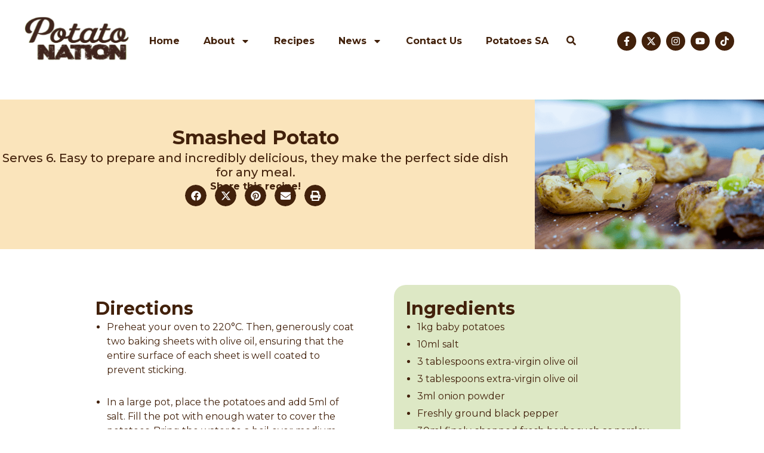

--- FILE ---
content_type: text/css
request_url: https://potatonation.co.za/wp-content/uploads/elementor/css/post-244123.css?ver=1768803332
body_size: 2052
content:
.elementor-244123 .elementor-element.elementor-element-a257931{--display:flex;--min-height:80px;--flex-direction:row;--container-widget-width:calc( ( 1 - var( --container-widget-flex-grow ) ) * 100% );--container-widget-height:100%;--container-widget-flex-grow:1;--container-widget-align-self:stretch;--flex-wrap-mobile:wrap;--justify-content:space-between;--align-items:center;--gap:0px 0px;--row-gap:0px;--column-gap:0px;--margin-top:20px;--margin-bottom:50px;--margin-left:0px;--margin-right:0px;--padding-top:0px;--padding-bottom:0px;--padding-left:0px;--padding-right:0px;}.elementor-244123 .elementor-element.elementor-element-97f1e38{--display:flex;--flex-direction:row;--container-widget-width:calc( ( 1 - var( --container-widget-flex-grow ) ) * 100% );--container-widget-height:100%;--container-widget-flex-grow:1;--container-widget-align-self:stretch;--flex-wrap-mobile:wrap;--justify-content:flex-start;--align-items:center;--margin-top:0px;--margin-bottom:0px;--margin-left:0px;--margin-right:0px;--padding-top:0px;--padding-bottom:0px;--padding-left:0px;--padding-right:0px;}.elementor-244123 .elementor-element.elementor-element-97f1e38.e-con{--align-self:center;--flex-grow:0;--flex-shrink:0;}.elementor-widget-image .widget-image-caption{color:var( --e-global-color-text );font-family:var( --e-global-typography-text-font-family ), Sans-serif;font-size:var( --e-global-typography-text-font-size );font-weight:var( --e-global-typography-text-font-weight );line-height:var( --e-global-typography-text-line-height );}.elementor-244123 .elementor-element.elementor-element-bf48811.elementor-element{--align-self:flex-start;}.elementor-244123 .elementor-element.elementor-element-bf48811{text-align:start;}.elementor-244123 .elementor-element.elementor-element-e92faad{--display:flex;--flex-direction:row;--container-widget-width:calc( ( 1 - var( --container-widget-flex-grow ) ) * 100% );--container-widget-height:100%;--container-widget-flex-grow:1;--container-widget-align-self:stretch;--flex-wrap-mobile:wrap;--justify-content:center;--align-items:center;--gap:0px 0px;--row-gap:0px;--column-gap:0px;--margin-top:0px;--margin-bottom:0px;--margin-left:0px;--margin-right:0px;}.elementor-244123 .elementor-element.elementor-element-e92faad.e-con{--flex-grow:0;--flex-shrink:0;}.elementor-widget-nav-menu .elementor-nav-menu .elementor-item{font-family:var( --e-global-typography-primary-font-family ), Sans-serif;font-size:var( --e-global-typography-primary-font-size );font-weight:var( --e-global-typography-primary-font-weight );line-height:var( --e-global-typography-primary-line-height );}.elementor-widget-nav-menu .elementor-nav-menu--main .elementor-item{color:var( --e-global-color-text );fill:var( --e-global-color-text );}.elementor-widget-nav-menu .elementor-nav-menu--main .elementor-item:hover,
					.elementor-widget-nav-menu .elementor-nav-menu--main .elementor-item.elementor-item-active,
					.elementor-widget-nav-menu .elementor-nav-menu--main .elementor-item.highlighted,
					.elementor-widget-nav-menu .elementor-nav-menu--main .elementor-item:focus{color:var( --e-global-color-accent );fill:var( --e-global-color-accent );}.elementor-widget-nav-menu .elementor-nav-menu--main:not(.e--pointer-framed) .elementor-item:before,
					.elementor-widget-nav-menu .elementor-nav-menu--main:not(.e--pointer-framed) .elementor-item:after{background-color:var( --e-global-color-accent );}.elementor-widget-nav-menu .e--pointer-framed .elementor-item:before,
					.elementor-widget-nav-menu .e--pointer-framed .elementor-item:after{border-color:var( --e-global-color-accent );}.elementor-widget-nav-menu{--e-nav-menu-divider-color:var( --e-global-color-text );}.elementor-widget-nav-menu .elementor-nav-menu--dropdown .elementor-item, .elementor-widget-nav-menu .elementor-nav-menu--dropdown  .elementor-sub-item{font-family:var( --e-global-typography-accent-font-family ), Sans-serif;font-size:var( --e-global-typography-accent-font-size );font-weight:var( --e-global-typography-accent-font-weight );}.elementor-244123 .elementor-element.elementor-element-f79145d{width:auto;max-width:auto;margin:0px 0px calc(var(--kit-widget-spacing, 0px) + 0px) 0px;padding:0px 0px 0px 0px;}.elementor-244123 .elementor-element.elementor-element-f79145d.elementor-element{--align-self:center;}.elementor-244123 .elementor-element.elementor-element-f79145d .elementor-menu-toggle{margin:0 auto;}.elementor-244123 .elementor-element.elementor-element-f79145d .elementor-nav-menu .elementor-item{font-family:"Montserrat", Sans-serif;font-size:16px;font-weight:700;line-height:24px;}.elementor-244123 .elementor-element.elementor-element-f79145d .elementor-nav-menu--main .elementor-item:hover,
					.elementor-244123 .elementor-element.elementor-element-f79145d .elementor-nav-menu--main .elementor-item.elementor-item-active,
					.elementor-244123 .elementor-element.elementor-element-f79145d .elementor-nav-menu--main .elementor-item.highlighted,
					.elementor-244123 .elementor-element.elementor-element-f79145d .elementor-nav-menu--main .elementor-item:focus{color:var( --e-global-color-primary );fill:var( --e-global-color-primary );}.elementor-244123 .elementor-element.elementor-element-f79145d .elementor-nav-menu--main:not(.e--pointer-framed) .elementor-item:before,
					.elementor-244123 .elementor-element.elementor-element-f79145d .elementor-nav-menu--main:not(.e--pointer-framed) .elementor-item:after{background-color:var( --e-global-color-primary );}.elementor-244123 .elementor-element.elementor-element-f79145d .e--pointer-framed .elementor-item:before,
					.elementor-244123 .elementor-element.elementor-element-f79145d .e--pointer-framed .elementor-item:after{border-color:var( --e-global-color-primary );}.elementor-244123 .elementor-element.elementor-element-f79145d .e--pointer-framed .elementor-item:before{border-width:2px;}.elementor-244123 .elementor-element.elementor-element-f79145d .e--pointer-framed.e--animation-draw .elementor-item:before{border-width:0 0 2px 2px;}.elementor-244123 .elementor-element.elementor-element-f79145d .e--pointer-framed.e--animation-draw .elementor-item:after{border-width:2px 2px 0 0;}.elementor-244123 .elementor-element.elementor-element-f79145d .e--pointer-framed.e--animation-corners .elementor-item:before{border-width:2px 0 0 2px;}.elementor-244123 .elementor-element.elementor-element-f79145d .e--pointer-framed.e--animation-corners .elementor-item:after{border-width:0 2px 2px 0;}.elementor-244123 .elementor-element.elementor-element-f79145d .e--pointer-underline .elementor-item:after,
					 .elementor-244123 .elementor-element.elementor-element-f79145d .e--pointer-overline .elementor-item:before,
					 .elementor-244123 .elementor-element.elementor-element-f79145d .e--pointer-double-line .elementor-item:before,
					 .elementor-244123 .elementor-element.elementor-element-f79145d .e--pointer-double-line .elementor-item:after{height:2px;}.elementor-244123 .elementor-element.elementor-element-f79145d .elementor-nav-menu--main .elementor-item{padding-top:0px;padding-bottom:0px;}.elementor-244123 .elementor-element.elementor-element-f79145d .elementor-nav-menu--dropdown{background-color:var( --e-global-color-astglobalcolor4 );}.elementor-244123 .elementor-element.elementor-element-f79145d .elementor-nav-menu--dropdown a:hover,
					.elementor-244123 .elementor-element.elementor-element-f79145d .elementor-nav-menu--dropdown a:focus,
					.elementor-244123 .elementor-element.elementor-element-f79145d .elementor-nav-menu--dropdown a.elementor-item-active,
					.elementor-244123 .elementor-element.elementor-element-f79145d .elementor-nav-menu--dropdown a.highlighted,
					.elementor-244123 .elementor-element.elementor-element-f79145d .elementor-menu-toggle:hover,
					.elementor-244123 .elementor-element.elementor-element-f79145d .elementor-menu-toggle:focus{color:var( --e-global-color-primary );}.elementor-244123 .elementor-element.elementor-element-f79145d .elementor-nav-menu--dropdown a:hover,
					.elementor-244123 .elementor-element.elementor-element-f79145d .elementor-nav-menu--dropdown a:focus,
					.elementor-244123 .elementor-element.elementor-element-f79145d .elementor-nav-menu--dropdown a.elementor-item-active,
					.elementor-244123 .elementor-element.elementor-element-f79145d .elementor-nav-menu--dropdown a.highlighted{background-color:var( --e-global-color-astglobalcolor4 );}.elementor-244123 .elementor-element.elementor-element-f79145d .elementor-nav-menu--dropdown .elementor-item, .elementor-244123 .elementor-element.elementor-element-f79145d .elementor-nav-menu--dropdown  .elementor-sub-item{font-family:"Montserrat", Sans-serif;font-size:16px;font-weight:700;}.elementor-widget-tp-header-extras .plus-search-form.plus-search-form-content input.plus-search-field{font-family:var( --e-global-typography-text-font-family ), Sans-serif;font-size:var( --e-global-typography-text-font-size );font-weight:var( --e-global-typography-text-font-weight );line-height:var( --e-global-typography-text-line-height );}.elementor-widget-tp-header-extras .header-extra-icons li.mini-cart-icon .plus-cart-icon .cart-wrap span{font-family:var( --e-global-typography-text-font-family ), Sans-serif;font-size:var( --e-global-typography-text-font-size );font-weight:var( --e-global-typography-text-font-weight );line-height:var( --e-global-typography-text-line-height );}.elementor-widget-tp-header-extras .header-extra-icons .mini-cart-icon .mc-extra-bottom-con{font-family:var( --e-global-typography-text-font-family ), Sans-serif;font-size:var( --e-global-typography-text-font-size );font-weight:var( --e-global-typography-text-font-weight );line-height:var( --e-global-typography-text-line-height );}.elementor-widget-tp-header-extras .header-extra-icons .mini-cart-icon .widget_shopping_cart .cart_list li > a:not(.remove){font-family:var( --e-global-typography-text-font-family ), Sans-serif;font-size:var( --e-global-typography-text-font-size );font-weight:var( --e-global-typography-text-font-weight );line-height:var( --e-global-typography-text-line-height );}.elementor-widget-tp-header-extras .header-extra-icons .mini-cart-icon .widget_shopping_cart .cart_list li .quantity{font-family:var( --e-global-typography-text-font-family ), Sans-serif;font-size:var( --e-global-typography-text-font-size );font-weight:var( --e-global-typography-text-font-weight );line-height:var( --e-global-typography-text-line-height );}.elementor-widget-tp-header-extras .header-extra-icons .mini-cart-icon .total strong{font-family:var( --e-global-typography-text-font-family ), Sans-serif;font-size:var( --e-global-typography-text-font-size );font-weight:var( --e-global-typography-text-font-weight );line-height:var( --e-global-typography-text-line-height );}.elementor-widget-tp-header-extras .header-extra-icons .mini-cart-icon .widget_shopping_cart .total span.amount{font-family:var( --e-global-typography-text-font-family ), Sans-serif;font-size:var( --e-global-typography-text-font-size );font-weight:var( --e-global-typography-text-font-weight );line-height:var( --e-global-typography-text-line-height );}.elementor-244123 .elementor-element.elementor-element-a21f957 .header-extra-icons ul.icons-content-list > li.elementor-repeater-item-2f76061{padding-left:10px;padding-right:10px;}.elementor-244123 .elementor-element.elementor-element-a21f957{margin:0px 0px calc(var(--kit-widget-spacing, 0px) + 0px) 0px;padding:0px 0px 0px 0px;}.elementor-244123 .elementor-element.elementor-element-a21f957 .header-extra-icons li.search-icon .plus-post-search-icon svg,.elementor-244123 .elementor-element.elementor-element-a21f957 .header-extra-icons li.search-icon .plus-post-search-icon svg path{fill:var( --e-global-color-primary );stroke:var( --e-global-color-primary );}.elementor-244123 .elementor-element.elementor-element-a21f957 .header-extra-icons .icons-content-list .search-icon .plus-post-search-icon i{color:var( --e-global-color-primary );}.elementor-244123 .elementor-element.elementor-element-a21f957 .header-extra-icons li.search-icon .plus-post-search-icon:hover svg,.elementor-244123 .elementor-element.elementor-element-a21f957 .header-extra-icons li.search-icon .plus-post-search-icon:hover svg path{fill:var( --e-global-color-primary );stroke:var( --e-global-color-primary );}.elementor-244123 .elementor-element.elementor-element-a21f957 .header-extra-icons .icons-content-list .search-icon .plus-post-search-icon:hover i{color:var( --e-global-color-primary );}.elementor-244123 .elementor-element.elementor-element-a21f957 .plus-search-form.plus-search-form-content input.plus-search-field{font-family:"Montserrat", Sans-serif;font-size:16px;font-weight:400;line-height:24px;color:var( --e-global-color-primary );}.elementor-244123 .elementor-element.elementor-element-a21f957 .plus-search-form.plus-search-form-content input.plus-search-field::-webkit-input-placeholder{color:#888;}.elementor-244123 .elementor-element.elementor-element-a21f957 .plus-search-form.plus-search-form-content input.plus-search-field:focus::-webkit-input-placeholder{color:#888;}.elementor-244123 .elementor-element.elementor-element-a21f957 .plus-search-form.plus-search-form-content input.plus-search-field:focus{color:#313131;}.elementor-244123 .elementor-element.elementor-element-a21f957 .header-extra-icons li.search-icon .plus-search-form .plus-search-submit svg, .header-extra-icons li.search-icon .plus-search-form .plus-search-submit svg path{fill:var( --e-global-color-primary );stroke:var( --e-global-color-primary );}.elementor-244123 .elementor-element.elementor-element-a21f957 .header-extra-icons li.search-icon .plus-search-form .plus-search-submit:hover svg, .header-extra-icons li.search-icon .plus-search-form .plus-search-submit:hover svg path{fill:var( --e-global-color-primary );stroke:var( --e-global-color-primary );}.elementor-244123 .elementor-element.elementor-element-a21f957 .plus-search-form .plus-search-close .search-close:before,.elementor-244123 .elementor-element.elementor-element-a21f957 .plus-search-form .plus-search-close .search-close:after{background:var( --e-global-color-primary );}.elementor-244123 .elementor-element.elementor-element-a21f957 .plus-search-form .plus-search-close:hover .search-close:before,.elementor-244123 .elementor-element.elementor-element-a21f957 .plus-search-form .plus-search-close:hover .search-close:after{background:var( --e-global-color-primary );}.elementor-244123 .elementor-element.elementor-element-a21f957 .header-extra-icons ul.icons-content-list{-webkit-justify-content:flex-start;-moz-justify-content:flex-start;-ms-justify-content:flex-start;justify-content:flex-start;}.elementor-244123 .elementor-element.elementor-element-f2a5e34{--display:flex;--flex-direction:column;--container-widget-width:100%;--container-widget-height:initial;--container-widget-flex-grow:0;--container-widget-align-self:initial;--flex-wrap-mobile:wrap;}.elementor-244123 .elementor-element.elementor-element-947fdb8{--grid-template-columns:repeat(0, auto);text-align:center;--icon-size:16px;--grid-column-gap:5px;--grid-row-gap:0px;}.elementor-244123 .elementor-element.elementor-element-947fdb8.elementor-element{--align-self:flex-end;}.elementor-244123 .elementor-element.elementor-element-947fdb8 .elementor-social-icon{background-color:var( --e-global-color-primary );}.elementor-244123 .elementor-element.elementor-element-947fdb8 .elementor-social-icon i{color:var( --e-global-color-astglobalcolor4 );}.elementor-244123 .elementor-element.elementor-element-947fdb8 .elementor-social-icon svg{fill:var( --e-global-color-astglobalcolor4 );}.elementor-244123 .elementor-element.elementor-element-c2e59b3{--display:flex;--flex-direction:row;--container-widget-width:calc( ( 1 - var( --container-widget-flex-grow ) ) * 100% );--container-widget-height:100%;--container-widget-flex-grow:1;--container-widget-align-self:stretch;--flex-wrap-mobile:wrap;--justify-content:space-between;--align-items:center;}.elementor-widget-theme-site-logo .widget-image-caption{color:var( --e-global-color-text );font-family:var( --e-global-typography-text-font-family ), Sans-serif;font-size:var( --e-global-typography-text-font-size );font-weight:var( --e-global-typography-text-font-weight );line-height:var( --e-global-typography-text-line-height );}.elementor-244123 .elementor-element.elementor-element-3904cad .elementor-menu-toggle{margin:0 auto;background-color:var( --e-global-color-astglobalcolor4 );}.elementor-244123 .elementor-element.elementor-element-3904cad .elementor-nav-menu .elementor-item{font-family:"Montserrat", Sans-serif;font-size:16px;font-weight:700;line-height:24px;}.elementor-244123 .elementor-element.elementor-element-3904cad .elementor-nav-menu--dropdown a, .elementor-244123 .elementor-element.elementor-element-3904cad .elementor-menu-toggle{color:var( --e-global-color-text );fill:var( --e-global-color-text );}.elementor-244123 .elementor-element.elementor-element-3904cad .elementor-nav-menu--dropdown a:hover,
					.elementor-244123 .elementor-element.elementor-element-3904cad .elementor-nav-menu--dropdown a:focus,
					.elementor-244123 .elementor-element.elementor-element-3904cad .elementor-nav-menu--dropdown a.elementor-item-active,
					.elementor-244123 .elementor-element.elementor-element-3904cad .elementor-nav-menu--dropdown a.highlighted,
					.elementor-244123 .elementor-element.elementor-element-3904cad .elementor-menu-toggle:hover,
					.elementor-244123 .elementor-element.elementor-element-3904cad .elementor-menu-toggle:focus{color:var( --e-global-color-text );}.elementor-244123 .elementor-element.elementor-element-3904cad .elementor-nav-menu--dropdown a:hover,
					.elementor-244123 .elementor-element.elementor-element-3904cad .elementor-nav-menu--dropdown a:focus,
					.elementor-244123 .elementor-element.elementor-element-3904cad .elementor-nav-menu--dropdown a.elementor-item-active,
					.elementor-244123 .elementor-element.elementor-element-3904cad .elementor-nav-menu--dropdown a.highlighted{background-color:var( --e-global-color-astglobalcolor4 );}.elementor-244123 .elementor-element.elementor-element-3904cad .elementor-nav-menu--dropdown .elementor-item, .elementor-244123 .elementor-element.elementor-element-3904cad .elementor-nav-menu--dropdown  .elementor-sub-item{font-family:"Montserrat", Sans-serif;font-size:16px;font-weight:700;}.elementor-244123 .elementor-element.elementor-element-3904cad div.elementor-menu-toggle{color:var( --e-global-color-primary );}.elementor-244123 .elementor-element.elementor-element-3904cad div.elementor-menu-toggle svg{fill:var( --e-global-color-primary );}.elementor-theme-builder-content-area{height:400px;}.elementor-location-header:before, .elementor-location-footer:before{content:"";display:table;clear:both;}@media(max-width:1024px){.elementor-widget-image .widget-image-caption{font-size:var( --e-global-typography-text-font-size );line-height:var( --e-global-typography-text-line-height );}.elementor-widget-nav-menu .elementor-nav-menu .elementor-item{font-size:var( --e-global-typography-primary-font-size );line-height:var( --e-global-typography-primary-line-height );}.elementor-widget-nav-menu .elementor-nav-menu--dropdown .elementor-item, .elementor-widget-nav-menu .elementor-nav-menu--dropdown  .elementor-sub-item{font-size:var( --e-global-typography-accent-font-size );}.elementor-widget-tp-header-extras .plus-search-form.plus-search-form-content input.plus-search-field{font-size:var( --e-global-typography-text-font-size );line-height:var( --e-global-typography-text-line-height );}.elementor-widget-tp-header-extras .header-extra-icons li.mini-cart-icon .plus-cart-icon .cart-wrap span{font-size:var( --e-global-typography-text-font-size );line-height:var( --e-global-typography-text-line-height );}.elementor-widget-tp-header-extras .header-extra-icons .mini-cart-icon .mc-extra-bottom-con{font-size:var( --e-global-typography-text-font-size );line-height:var( --e-global-typography-text-line-height );}.elementor-widget-tp-header-extras .header-extra-icons .mini-cart-icon .widget_shopping_cart .cart_list li > a:not(.remove){font-size:var( --e-global-typography-text-font-size );line-height:var( --e-global-typography-text-line-height );}.elementor-widget-tp-header-extras .header-extra-icons .mini-cart-icon .widget_shopping_cart .cart_list li .quantity{font-size:var( --e-global-typography-text-font-size );line-height:var( --e-global-typography-text-line-height );}.elementor-widget-tp-header-extras .header-extra-icons .mini-cart-icon .total strong{font-size:var( --e-global-typography-text-font-size );line-height:var( --e-global-typography-text-line-height );}.elementor-widget-tp-header-extras .header-extra-icons .mini-cart-icon .widget_shopping_cart .total span.amount{font-size:var( --e-global-typography-text-font-size );line-height:var( --e-global-typography-text-line-height );}.elementor-244123 .elementor-element.elementor-element-c2e59b3{--padding-top:20px;--padding-bottom:20px;--padding-left:20px;--padding-right:20px;}.elementor-widget-theme-site-logo .widget-image-caption{font-size:var( --e-global-typography-text-font-size );line-height:var( --e-global-typography-text-line-height );}.elementor-244123 .elementor-element.elementor-element-922fcd1 img{width:130px;}.elementor-244123 .elementor-element.elementor-element-3904cad{padding:0px 0px 0px 0px;}.elementor-244123 .elementor-element.elementor-element-3904cad .elementor-nav-menu--dropdown a{padding-left:40px;padding-right:40px;}.elementor-244123 .elementor-element.elementor-element-3904cad .elementor-nav-menu--main > .elementor-nav-menu > li > .elementor-nav-menu--dropdown, .elementor-244123 .elementor-element.elementor-element-3904cad .elementor-nav-menu__container.elementor-nav-menu--dropdown{margin-top:50px !important;}}@media(min-width:768px){.elementor-244123 .elementor-element.elementor-element-a257931{--content-width:1200px;}.elementor-244123 .elementor-element.elementor-element-97f1e38{--width:15%;}.elementor-244123 .elementor-element.elementor-element-e92faad{--width:65%;}.elementor-244123 .elementor-element.elementor-element-f2a5e34{--width:20%;}}@media(max-width:767px){.elementor-244123 .elementor-element.elementor-element-a257931{--flex-direction:row;--container-widget-width:calc( ( 1 - var( --container-widget-flex-grow ) ) * 100% );--container-widget-height:100%;--container-widget-flex-grow:1;--container-widget-align-self:stretch;--flex-wrap-mobile:wrap;--justify-content:flex-start;--align-items:stretch;}.elementor-244123 .elementor-element.elementor-element-97f1e38{--width:50%;--flex-direction:row;--container-widget-width:initial;--container-widget-height:100%;--container-widget-flex-grow:1;--container-widget-align-self:stretch;--flex-wrap-mobile:wrap;--justify-content:flex-start;}.elementor-widget-image .widget-image-caption{font-size:var( --e-global-typography-text-font-size );line-height:var( --e-global-typography-text-line-height );}.elementor-244123 .elementor-element.elementor-element-e92faad{--flex-direction:row;--container-widget-width:initial;--container-widget-height:100%;--container-widget-flex-grow:1;--container-widget-align-self:stretch;--flex-wrap-mobile:wrap;--justify-content:space-around;}.elementor-widget-nav-menu .elementor-nav-menu .elementor-item{font-size:var( --e-global-typography-primary-font-size );line-height:var( --e-global-typography-primary-line-height );}.elementor-widget-nav-menu .elementor-nav-menu--dropdown .elementor-item, .elementor-widget-nav-menu .elementor-nav-menu--dropdown  .elementor-sub-item{font-size:var( --e-global-typography-accent-font-size );}.elementor-widget-tp-header-extras .plus-search-form.plus-search-form-content input.plus-search-field{font-size:var( --e-global-typography-text-font-size );line-height:var( --e-global-typography-text-line-height );}.elementor-widget-tp-header-extras .header-extra-icons li.mini-cart-icon .plus-cart-icon .cart-wrap span{font-size:var( --e-global-typography-text-font-size );line-height:var( --e-global-typography-text-line-height );}.elementor-widget-tp-header-extras .header-extra-icons .mini-cart-icon .mc-extra-bottom-con{font-size:var( --e-global-typography-text-font-size );line-height:var( --e-global-typography-text-line-height );}.elementor-widget-tp-header-extras .header-extra-icons .mini-cart-icon .widget_shopping_cart .cart_list li > a:not(.remove){font-size:var( --e-global-typography-text-font-size );line-height:var( --e-global-typography-text-line-height );}.elementor-widget-tp-header-extras .header-extra-icons .mini-cart-icon .widget_shopping_cart .cart_list li .quantity{font-size:var( --e-global-typography-text-font-size );line-height:var( --e-global-typography-text-line-height );}.elementor-widget-tp-header-extras .header-extra-icons .mini-cart-icon .total strong{font-size:var( --e-global-typography-text-font-size );line-height:var( --e-global-typography-text-line-height );}.elementor-widget-tp-header-extras .header-extra-icons .mini-cart-icon .widget_shopping_cart .total span.amount{font-size:var( --e-global-typography-text-font-size );line-height:var( --e-global-typography-text-line-height );}.elementor-244123 .elementor-element.elementor-element-c2e59b3{--width:100%;--flex-direction:row;--container-widget-width:calc( ( 1 - var( --container-widget-flex-grow ) ) * 100% );--container-widget-height:100%;--container-widget-flex-grow:1;--container-widget-align-self:stretch;--flex-wrap-mobile:wrap;--justify-content:space-between;--align-items:center;--margin-top:0px;--margin-bottom:0px;--margin-left:0px;--margin-right:0px;--padding-top:15px;--padding-bottom:15px;--padding-left:15px;--padding-right:15px;}.elementor-244123 .elementor-element.elementor-element-c2e59b3.e-con{--align-self:center;}.elementor-widget-theme-site-logo .widget-image-caption{font-size:var( --e-global-typography-text-font-size );line-height:var( --e-global-typography-text-line-height );}.elementor-244123 .elementor-element.elementor-element-922fcd1{width:auto;max-width:auto;margin:0px 0px calc(var(--kit-widget-spacing, 0px) + 0px) 0px;padding:0px 0px 0px 0px;}.elementor-244123 .elementor-element.elementor-element-922fcd1.elementor-element{--align-self:flex-start;}.elementor-244123 .elementor-element.elementor-element-922fcd1 img{width:120px;}.elementor-244123 .elementor-element.elementor-element-3904cad{width:var( --container-widget-width, 30px );max-width:30px;margin:0px 0px calc(var(--kit-widget-spacing, 0px) + 0px) 0px;padding:0px 0px 0px 0px;--container-widget-width:30px;--container-widget-flex-grow:0;--nav-menu-icon-size:18px;}.elementor-244123 .elementor-element.elementor-element-3904cad.elementor-element{--align-self:center;}.elementor-244123 .elementor-element.elementor-element-3904cad .elementor-nav-menu .elementor-item{font-size:16px;line-height:24px;}.elementor-244123 .elementor-element.elementor-element-3904cad .elementor-nav-menu--main .elementor-item{padding-left:0px;padding-right:0px;}.elementor-244123 .elementor-element.elementor-element-3904cad .elementor-nav-menu--dropdown .elementor-item, .elementor-244123 .elementor-element.elementor-element-3904cad .elementor-nav-menu--dropdown  .elementor-sub-item{font-size:16px;}.elementor-244123 .elementor-element.elementor-element-3904cad .elementor-nav-menu--main > .elementor-nav-menu > li > .elementor-nav-menu--dropdown, .elementor-244123 .elementor-element.elementor-element-3904cad .elementor-nav-menu__container.elementor-nav-menu--dropdown{margin-top:15px !important;}}/* Start custom CSS for tp-header-extras, class: .elementor-element-a21f957 *//* Hide the default thin SVG icon */
.search-icon .plus-post-search-icon svg {
    display: none !important;
}

/* Insert Font Awesome 5 Solid icon */
.search-icon .plus-post-search-icon::before {
    font-family: "Font Awesome 5 Free" !important;
    font-weight: 700 !important; /* Solid style */
    content: "\f002"; /* fa-search (solid) */
    font-size: 16px; /* Adjust if needed */
    line-height: 1;
    display: inline-block;
    color: inherit; /* Matches header icon color */
}/* End custom CSS */

--- FILE ---
content_type: text/css
request_url: https://potatonation.co.za/wp-content/uploads/elementor/css/post-244135.css?ver=1768803332
body_size: 890
content:
.elementor-244135 .elementor-element.elementor-element-1b65332{--display:flex;--flex-direction:row;--container-widget-width:initial;--container-widget-height:100%;--container-widget-flex-grow:1;--container-widget-align-self:stretch;--flex-wrap-mobile:wrap;--gap:0px 0px;--row-gap:0px;--column-gap:0px;--margin-top:0px;--margin-bottom:0px;--margin-left:0px;--margin-right:0px;--padding-top:0px;--padding-bottom:0px;--padding-left:0px;--padding-right:0px;}.elementor-244135 .elementor-element.elementor-element-1b65332:not(.elementor-motion-effects-element-type-background), .elementor-244135 .elementor-element.elementor-element-1b65332 > .elementor-motion-effects-container > .elementor-motion-effects-layer{background-color:#FAE4BB;}.elementor-244135 .elementor-element.elementor-element-92492f5{--display:flex;--flex-direction:column;--container-widget-width:100%;--container-widget-height:initial;--container-widget-flex-grow:0;--container-widget-align-self:initial;--flex-wrap-mobile:wrap;--padding-top:40px;--padding-bottom:40px;--padding-left:0px;--padding-right:40px;}.elementor-widget-theme-post-title .elementor-heading-title{font-family:var( --e-global-typography-primary-font-family ), Sans-serif;font-size:var( --e-global-typography-primary-font-size );font-weight:var( --e-global-typography-primary-font-weight );line-height:var( --e-global-typography-primary-line-height );color:var( --e-global-color-primary );}.elementor-244135 .elementor-element.elementor-element-ea8d00c{text-align:center;}.elementor-244135 .elementor-element.elementor-element-ea8d00c .elementor-heading-title{font-family:"Montserrat", Sans-serif;font-size:33px;font-weight:700;color:var( --e-global-color-astglobalcolor2 );}.elementor-widget-text-editor{font-family:var( --e-global-typography-text-font-family ), Sans-serif;font-size:var( --e-global-typography-text-font-size );font-weight:var( --e-global-typography-text-font-weight );line-height:var( --e-global-typography-text-line-height );color:var( --e-global-color-text );}.elementor-widget-text-editor.elementor-drop-cap-view-stacked .elementor-drop-cap{background-color:var( --e-global-color-primary );}.elementor-widget-text-editor.elementor-drop-cap-view-framed .elementor-drop-cap, .elementor-widget-text-editor.elementor-drop-cap-view-default .elementor-drop-cap{color:var( --e-global-color-primary );border-color:var( --e-global-color-primary );}.elementor-244135 .elementor-element.elementor-element-40a5b6c{text-align:center;font-family:"Montserrat", Sans-serif;font-size:20px;font-weight:500;}.elementor-244135 .elementor-element.elementor-element-cf1a62c{margin:0px 0px calc(var(--kit-widget-spacing, 0px) + 0px) 0px;padding:0px 0px 0px 0px;text-align:center;color:var( --e-global-color-astglobalcolor3 );}.elementor-244135 .elementor-element.elementor-element-da8e52a{margin:-15px 0px calc(var(--kit-widget-spacing, 0px) + 0px) 0px;padding:0px 0px 0px 0px;--alignment:center;--grid-side-margin:10px;--grid-column-gap:10px;--grid-row-gap:10px;--grid-bottom-margin:10px;--e-share-buttons-primary-color:var( --e-global-color-astglobalcolor1 );--e-share-buttons-secondary-color:var( --e-global-color-astglobalcolor4 );}.elementor-244135 .elementor-element.elementor-element-da8e52a .elementor-share-btn{font-size:calc(0.8px * 10);}.elementor-244135 .elementor-element.elementor-element-da8e52a .elementor-share-btn__icon{--e-share-buttons-icon-size:17px;}.elementor-244135 .elementor-element.elementor-element-8d52953{--display:flex;--min-height:251px;--flex-direction:column;--container-widget-width:100%;--container-widget-height:initial;--container-widget-flex-grow:0;--container-widget-align-self:initial;--flex-wrap-mobile:wrap;}.elementor-244135 .elementor-element.elementor-element-8d52953:not(.elementor-motion-effects-element-type-background), .elementor-244135 .elementor-element.elementor-element-8d52953 > .elementor-motion-effects-container > .elementor-motion-effects-layer{background-position:center center;background-repeat:no-repeat;background-size:cover;}.elementor-244135 .elementor-element.elementor-element-96ec033{--display:flex;--flex-direction:row;--container-widget-width:initial;--container-widget-height:100%;--container-widget-flex-grow:1;--container-widget-align-self:stretch;--flex-wrap-mobile:wrap;--gap:0px 0px;--row-gap:0px;--column-gap:0px;--margin-top:50px;--margin-bottom:50px;--margin-left:0px;--margin-right:0px;}.elementor-244135 .elementor-element.elementor-element-ef9c4df{--display:flex;--flex-direction:column;--container-widget-width:100%;--container-widget-height:initial;--container-widget-flex-grow:0;--container-widget-align-self:initial;--flex-wrap-mobile:wrap;--margin-top:0px;--margin-bottom:0px;--margin-left:0px;--margin-right:40px;--padding-top:20px;--padding-bottom:20px;--padding-left:20px;--padding-right:20px;}.elementor-widget-heading .elementor-heading-title{font-family:var( --e-global-typography-primary-font-family ), Sans-serif;font-size:var( --e-global-typography-primary-font-size );font-weight:var( --e-global-typography-primary-font-weight );line-height:var( --e-global-typography-primary-line-height );color:var( --e-global-color-primary );}.elementor-244135 .elementor-element.elementor-element-c5b3bf7 .elementor-heading-title{font-family:"Montserrat", Sans-serif;font-size:30px;font-weight:700;color:var( --e-global-color-astglobalcolor2 );}.elementor-244135 .elementor-element.elementor-element-2dcc53b{--display:flex;--flex-direction:column;--container-widget-width:100%;--container-widget-height:initial;--container-widget-flex-grow:0;--container-widget-align-self:initial;--flex-wrap-mobile:wrap;--border-radius:20px 20px 20px 20px;--padding-top:20px;--padding-bottom:0px;--padding-left:20px;--padding-right:20px;}.elementor-244135 .elementor-element.elementor-element-2dcc53b:not(.elementor-motion-effects-element-type-background), .elementor-244135 .elementor-element.elementor-element-2dcc53b > .elementor-motion-effects-container > .elementor-motion-effects-layer{background-color:#DDE8C5;}.elementor-244135 .elementor-element.elementor-element-2dcc53b.e-con{--align-self:flex-start;}.elementor-244135 .elementor-element.elementor-element-6a0d66e .elementor-heading-title{font-family:"Montserrat", Sans-serif;font-size:30px;font-weight:700;color:var( --e-global-color-astglobalcolor2 );}@media(max-width:1024px){.elementor-244135 .elementor-element.elementor-element-1b65332{--padding-top:0px;--padding-bottom:0px;--padding-left:0px;--padding-right:0px;}.elementor-244135 .elementor-element.elementor-element-92492f5{--padding-top:20px;--padding-bottom:20px;--padding-left:20px;--padding-right:20px;}.elementor-widget-theme-post-title .elementor-heading-title{font-size:var( --e-global-typography-primary-font-size );line-height:var( --e-global-typography-primary-line-height );}.elementor-widget-text-editor{font-size:var( --e-global-typography-text-font-size );line-height:var( --e-global-typography-text-line-height );} .elementor-244135 .elementor-element.elementor-element-da8e52a{--grid-side-margin:10px;--grid-column-gap:10px;--grid-row-gap:10px;--grid-bottom-margin:10px;}.elementor-244135 .elementor-element.elementor-element-8d52953{--min-height:250px;}.elementor-244135 .elementor-element.elementor-element-96ec033{--padding-top:20px;--padding-bottom:20px;--padding-left:20px;--padding-right:20px;}.elementor-244135 .elementor-element.elementor-element-ef9c4df{--margin-top:0px;--margin-bottom:0px;--margin-left:0px;--margin-right:30px;}.elementor-widget-heading .elementor-heading-title{font-size:var( --e-global-typography-primary-font-size );line-height:var( --e-global-typography-primary-line-height );}}@media(min-width:768px){.elementor-244135 .elementor-element.elementor-element-1b65332{--width:100%;}.elementor-244135 .elementor-element.elementor-element-92492f5{--width:70%;}.elementor-244135 .elementor-element.elementor-element-8d52953{--width:30%;}.elementor-244135 .elementor-element.elementor-element-96ec033{--content-width:1000px;}.elementor-244135 .elementor-element.elementor-element-ef9c4df{--width:50%;}.elementor-244135 .elementor-element.elementor-element-2dcc53b{--width:50%;}}@media(max-width:767px){.elementor-244135 .elementor-element.elementor-element-1b65332{--justify-content:center;--align-items:center;--container-widget-width:calc( ( 1 - var( --container-widget-flex-grow ) ) * 100% );--padding-top:15px;--padding-bottom:15px;--padding-left:15px;--padding-right:15px;}.elementor-244135 .elementor-element.elementor-element-1b65332.e-con{--align-self:center;}.elementor-244135 .elementor-element.elementor-element-92492f5{--padding-top:15px;--padding-bottom:15px;--padding-left:15px;--padding-right:15px;}.elementor-244135 .elementor-element.elementor-element-92492f5.e-con{--align-self:center;}.elementor-widget-theme-post-title .elementor-heading-title{font-size:var( --e-global-typography-primary-font-size );line-height:var( --e-global-typography-primary-line-height );}.elementor-244135 .elementor-element.elementor-element-ea8d00c .elementor-heading-title{font-size:30px;line-height:30px;}.elementor-widget-text-editor{font-size:var( --e-global-typography-text-font-size );line-height:var( --e-global-typography-text-line-height );} .elementor-244135 .elementor-element.elementor-element-da8e52a{--grid-side-margin:10px;--grid-column-gap:10px;--grid-row-gap:10px;--grid-bottom-margin:10px;}.elementor-244135 .elementor-element.elementor-element-8d52953{--min-height:200px;}.elementor-244135 .elementor-element.elementor-element-96ec033{--justify-content:center;--align-items:center;--container-widget-width:calc( ( 1 - var( --container-widget-flex-grow ) ) * 100% );--padding-top:15px;--padding-bottom:15px;--padding-left:15px;--padding-right:15px;}.elementor-244135 .elementor-element.elementor-element-ef9c4df{--width:100%;--justify-content:center;--align-items:center;--container-widget-width:calc( ( 1 - var( --container-widget-flex-grow ) ) * 100% );--gap:15px 15px;--row-gap:15px;--column-gap:15px;--margin-top:0px;--margin-bottom:0px;--margin-left:0px;--margin-right:0px;}.elementor-widget-heading .elementor-heading-title{font-size:var( --e-global-typography-primary-font-size );line-height:var( --e-global-typography-primary-line-height );}.elementor-244135 .elementor-element.elementor-element-6a0d66e{text-align:center;}}